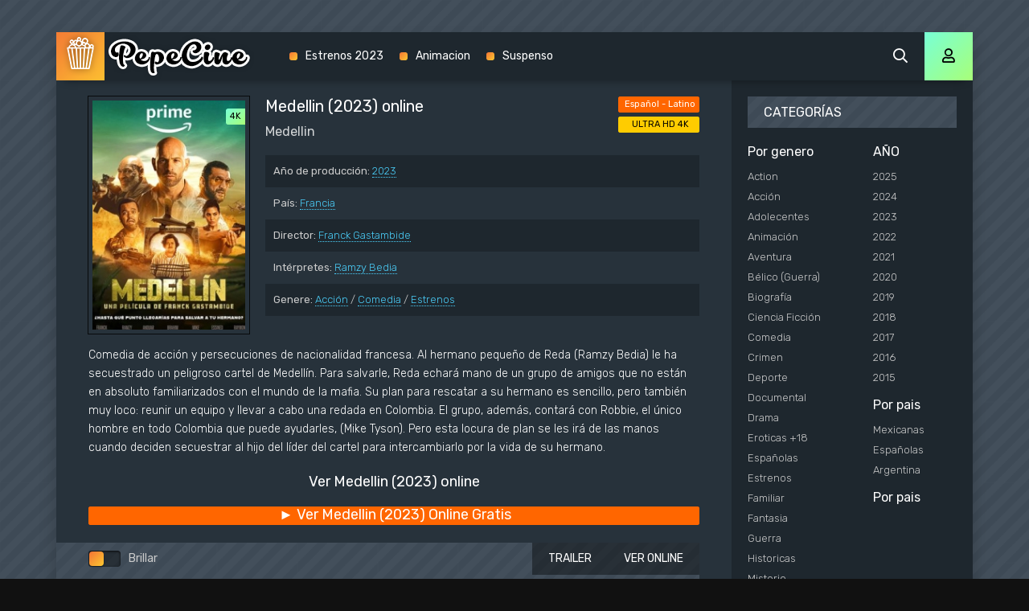

--- FILE ---
content_type: text/html; charset=utf-8
request_url: https://pepecine.video/17721-medellin-2023.html
body_size: 7227
content:
<!DOCTYPE html>
<html lang="es">
<head>
	<meta http-equiv="Content-Type" content="text/html; charset=utf-8" />
<title>Ver Medellin (2023) online película completa en Español - PEPECINE</title>
<meta name="description" content="Ver Medellin (2023) pelicula completa Online Gratis en Español - Latino - Castellano. Descargar torrent Medellin online en Espanol y Subtitulado totalmente gratis en Full HD 1080p, ULTRA HD 4K." />
<meta name="keywords" content="Ver Medellin (2023) online, Ver Medellin (2023) película completa, Medellin (2023) Online, Ver Medellin" />
<meta name="generator" content="DataLife Engine (http://dle-news.ru)" />

<meta property="og:site_name" content="PEPECINE  2025 - Ver películas  online  completas gratis en Español  Latino" />
<meta property="og:type" content="article" />
<meta property="og:title" content="Medellin (2023)" />
<meta property="og:url" content="https://pepecine.video/17721-medellin-2023.html" />
<meta property="og:image" content="https://verpeliculas4k.org/uploads/posts/2023-05/medium/1684695017_0491717.jpg" />
<link rel="search" type="application/opensearchdescription+xml" href="https://pepecine.video/engine/opensearch.php" title="PEPECINE  2025 - Ver películas  online  completas gratis en Español  Latino" />
<link rel="alternate" type="application/rss+xml" title="PEPECINE  2025 - Ver películas  online  completas gratis en Español  Latino" href="https://pepecine.video/rss.xml" />
	<meta name="viewport" content="width=device-width, initial-scale=1.0" />
	<link rel="shortcut icon" href="/templates/pepecine/images/favicon.png" />
	<link href="/templates/pepecine/css/styles.css" type="text/css" rel="stylesheet" />
	<link href="/templates/pepecine/css/engine.css" type="text/css" rel="stylesheet" />
	<meta name="theme-color" content="#111">
	<link href="https://fonts.googleapis.com/css?family=Rubik:300,400,500&display=swap&subset=cyrillic" rel="stylesheet">
    
    <meta name="google-site-verification" content="2mdTJHeJAKtyaf4IYYwJ9pBY5eMzfg_RgkobGoSxEuQ" />
    <meta name="msvalidate.01" content="BF4B7A898A34DA05C369ED84D703F9C5" />
</head>

<body>

	<div class="wrap">
	
		<div class="wrap-main wrap-center fx-col">
			
			<div class="content fx-col">
				
				







				
				<div class="cols fx-row">
				
					<main class="col-left fx-1">
					
						
						
						
						
						
						
						<div id='dle-content'><article class="article full ignore-select">
    
          <div class="sect fcols clearfix">
		<div class="fleft">
			<div class="fposter img-wide">
				<img src="https://verpeliculas4k.org/uploads/posts/2023-05/medium/1684695017_0491717.jpg"  rel="nofollow" />
			
				<div class="th-meta th-quality">4K</div>
				
                
			</div>

		</div>
     
        
        
		<div class="fright">
			<h1>Medellin (2023) online</h1>
			<div class="foriginal">Medellin</div>
			<ul class="flist">
				<li><span>Año de producción:</span> <a href="https://pepecine.video/xfsearch/2023/">2023</a></li>
				<li><span>País:</span> <a href="https://pepecine.video/xfsearch/Francia/">Francia</a></li>
				<li><span>Director:</span> <a href="https://pepecine.video/xfsearch/Franck+Gastambide/">Franck Gastambide</a></li>
				<li><span>Intérpretes:</span> <a href="https://pepecine.video/xfsearch/Ramzy+Bedia/">Ramzy Bedia</a></li>
				<li><span>Genere:</span> <a href="https://pepecine.video/accion/">Acción</a> / <a href="https://pepecine.video/comedia/">Comedia</a> / <a href="https://pepecine.video/estrenos/">Estrenos</a></li>
			</ul>
			<div class="frates">
				<div class="frate-in frate-kp" data-text=""><span>Español - Latino </span></div>
				<div class="frate-in frate-imdb" data-text=""><span>ULTRA HD 4K</span></div>
			</div>
			<div class="fdesc clr full-text clearfix">
				Comedia de acción y persecuciones de nacionalidad francesa. Al hermano pequeño de Reda (Ramzy Bedia) le ha secuestrado un peligroso cartel de Medellín. Para salvarle, Reda echará mano de un grupo de amigos que no están en absoluto familiarizados con el mundo de la mafia. Su plan para rescatar a su hermano es sencillo, pero también muy loco: reunir un equipo y llevar a cabo una redada en Colombia. El grupo, además, contará con Robbie, el único hombre en todo Colombia que puede ayudarles, (Mike Tyson). Pero esta locura de plan se les irá de las manos cuando deciden secuestrar al hijo del líder del cartel para intercambiarlo por la vida de su hermano.
			</div>
		</div>
	</div>
	
    <div class="sect fsubtitle"><h2>Ver Medellin (2023) online</h2></div>
			  	<noindex>
	<div class="frate-in frate-kp" data-text=""><span><a href="/ver-online.php" target="_blank"  rel="nofollow"    > <font size="+1">► Ver  Medellin (2023) Online Gratis</font></a></span></div>
            	</noindex><br>
	<div class="sect fplayer tabs-box">
	
		<div class="fctrl fx-row fx-middle">
			<div class="flight">Brillar </div>
			<div class="ffav icon-left">
		
			</div>
			<div class="fcompl icon-left">
				
			</div>
			<div class="tabs-sel fx-1 fx-row">
				<span>VER ONLINE</span> 
				<span>TRAILER</span>
			</div>
		</div>
		
		<div class="tabs-b video-box">
		<iframe src="https://www.youtube.com/embed/sCmCayvkABI" width="880" height="495"  title="Medellin - Official Trailer | Prime Video" frameborder="0" allow="accelerometer; autoplay; clipboard-write; encrypted-media; gyroscope; picture-in-picture; web-share" allowfullscreen></iframe>
		</div>
		<div class="tabs-b video-box" id="trailer-place">
			<iframe src="https://www.youtube.com/embed/sCmCayvkABI" width="880" height="495"  title="Medellin - Official Trailer | Prime Video" frameborder="0" allow="accelerometer; autoplay; clipboard-write; encrypted-media; gyroscope; picture-in-picture; web-share" allowfullscreen></iframe>
		</div>
		
		<div class="fctrl-btm fx-row fx-middle">
            
             	<noindex>
	<div class="frate-in frate-kp" data-text=""><span><a href="/ver-online.php" target="_blank"  rel="nofollow"    > <font size="+1">▼ Descargar   Medellin (2023) pelicula completa Gratis</font></a></span></div>
            	</noindex>
            
		
			<div class="yx-share">
				<div class="ya-share2" data-services="vkontakte,facebook,odnoklassniki,moimir,twitter" data-counter=""></div>
			</div>
		</div>
				
	</div>
	
	<!-- END FPLAYER -->
	
	<div class="sect fsubtext">
	Ver Película Completa Medellin (2023) Online en Español Audio Latino y Subtitulado en PEPECINE.
        Medellin online pelicula  en HD 720p, Full HD 1080p, ULTRA HD 4K.
	</div>		
	
	<div class="sect frels">
		<div class="sect-header fx-row fx-middle">
			<div class="sect-title fx-1">También recomendamos: </div>
		</div>
		<div class="sect-content fx-row mb-remove">
			<div class="th-item">
	<a class="th-in fx-col th-hover" href="https://pepecine.video/17354-dungeons-dragons-honor-entre-ladrones-2023.html">
		<div class="th-title fx-last">Dungeons & Dragons: Honor entre ladrones (2023)</div>
		<div class="th-img img-resp-vert img-fit">
			<img src="https://verpeliculas4k.org/uploads/posts/2022-12/medium/1671005401_1612629.png" rel="nofollow" >
		
			<div class="th-meta th-quality">4K</div>

			<div class="th-hover-icon fx-row anim"><span class="far fa-play"></span></div>
		</div>
	</a>
</div><div class="th-item">
	<a class="th-in fx-col th-hover" href="https://pepecine.video/17032-promesas-en-paris-2022.html">
		<div class="th-title fx-last">Promesas en París (2022)</div>
		<div class="th-img img-resp-vert img-fit">
			<img src="https://verpeliculas4k.org/uploads/posts/2022-05/1652986793_1652864513_1652627427_5020502.jpg" rel="nofollow" >
		
			<div class="th-meta th-quality">4K</div>

			<div class="th-hover-icon fx-row anim"><span class="far fa-play"></span></div>
		</div>
	</a>
</div><div class="th-item">
	<a class="th-in fx-col th-hover" href="https://pepecine.video/16117-xtremo-2021.html">
		<div class="th-title fx-last">Xtremo (2021)</div>
		<div class="th-img img-resp-vert img-fit">
			<img src="https://verpeliculas4k.org/uploads/posts/2021-06/medium/1624360296_4532539.jpg" rel="nofollow" >
		
			<div class="th-meta th-quality">4K</div>

			<div class="th-hover-icon fx-row anim"><span class="far fa-play"></span></div>
		</div>
	</a>
</div><div class="th-item">
	<a class="th-in fx-col th-hover" href="https://pepecine.video/10308-sumas-y-restas-2005.html">
		<div class="th-title fx-last">Sumas y restas (2005)</div>
		<div class="th-img img-resp-vert img-fit">
			<img src="https://verpeliculas4k.org/uploads/posts/2016-09/1474310040_30.jpg" rel="nofollow" >
		
			<div class="th-meta th-quality">4K</div>

			<div class="th-hover-icon fx-row anim"><span class="far fa-play"></span></div>
		</div>
	</a>
</div><div class="th-item">
	<a class="th-in fx-col th-hover" href="https://pepecine.video/7667-navidad-de-locura-2007.html">
		<div class="th-title fx-last">Navidad de locura  (2007)</div>
		<div class="th-img img-resp-vert img-fit">
			<img src="https://verpeliculas4k.org/uploads/posts/2016-03/1457539368_21024662_20130805181922098.jpg" rel="nofollow" >
		
			<div class="th-meta th-quality">4K</div>

			<div class="th-hover-icon fx-row anim"><span class="far fa-play"></span></div>
		</div>
	</a>
</div><div class="th-item">
	<a class="th-in fx-col th-hover" href="https://pepecine.video/7655-mi-hermano-es-hijo-unico-2007.html">
		<div class="th-title fx-last">Mi hermano es hijo único  (2007)</div>
		<div class="th-img img-resp-vert img-fit">
			<img src="https://verpeliculas4k.org/uploads/posts/2016-03/1457501993_20158539.jpg" rel="nofollow" >
		
			<div class="th-meta th-quality">4K</div>

			<div class="th-hover-icon fx-row anim"><span class="far fa-play"></span></div>
		</div>
	</a>
</div><div class="th-item">
	<a class="th-in fx-col th-hover" href="https://pepecine.video/7159-paraiso-travel-2008.html">
		<div class="th-title fx-last">Paraiso travel  (2008)</div>
		<div class="th-img img-resp-vert img-fit">
			<img src="https://verpeliculas4k.org/uploads/posts/2016-02/1456371216_20290528.jpg" rel="nofollow" >
		
			<div class="th-meta th-quality">4K</div>

			<div class="th-hover-icon fx-row anim"><span class="far fa-play"></span></div>
		</div>
	</a>
</div><div class="th-item">
	<a class="th-in fx-col th-hover" href="https://pepecine.video/4494-hermano-2010.html">
		<div class="th-title fx-last">Hermano (2010)</div>
		<div class="th-img img-resp-vert img-fit">
			<img src="https://verpeliculas4k.org/uploads/posts/2016-01/1451744985_20351502.jpg" rel="nofollow" >
		
			<div class="th-meta th-quality">4K</div>

			<div class="th-hover-icon fx-row anim"><span class="far fa-play"></span></div>
		</div>
	</a>
</div><div class="th-item">
	<a class="th-in fx-col th-hover" href="https://pepecine.video/3715-todos-tenemos-un-plan-2012.html">
		<div class="th-title fx-last">Todos tenemos un plan (2012)</div>
		<div class="th-img img-resp-vert img-fit">
			<img src="https://verpeliculas4k.org/uploads/posts/2015-12/1450809650_20163337.jpg" rel="nofollow" >
		
			<div class="th-meta th-quality">4K</div>

			<div class="th-hover-icon fx-row anim"><span class="far fa-play"></span></div>
		</div>
	</a>
</div><div class="th-item">
	<a class="th-in fx-col th-hover" href="https://pepecine.video/2717-fllame-2000.html">
		<div class="th-title fx-last">Fóllame (2000)</div>
		<div class="th-img img-resp-vert img-fit">
			<img src="https://verpeliculas4k.org/uploads/posts/2015-12/1449997368_20309549.jpg" rel="nofollow" >
		
			<div class="th-meta th-quality">4K</div>

			<div class="th-hover-icon fx-row anim"><span class="far fa-play"></span></div>
		</div>
	</a>
</div>
		</div>
	</div>
	
	<div class="sect fsubtext">
¡Hola! Actualmente estás viendo la pelicula Medellin (2023) online.  En Pepecine.video puedes ver peliculas online de forma gratuita y sin ningún tipo de restricción en 4K UHD | 1080P FULL HD | 720P | MKV | MP4 | DVD | Blu-Ray.
	</div>
	
	
	
</article>
<div id="dle-ajax-comments"></div>
<form  method="post" name="dle-comments-form" id="dle-comments-form" action="/17721-medellin-2023.html">
		<input type="hidden" name="subaction" value="addcomment" />
		<input type="hidden" name="post_id" id="post_id" value="17721" /></form></div>
						
						
					</main>
					
					<!-- END COL-LEFT -->
					
					<aside class="col-right fx-last">
						<div class="side-box to-mob">
							<div class="side-bt">CATEGORÍAS</div>
							<div class="side-bc fx-row">
								<div class="nav-col">
									<div class="nav-title">Por genero</div>
									<ul class="nav-menu">
										 <li><a href="/action/"> Action</a></li>
						 <li><a href="/accion/">Acción</a></li>
                <li><a href="/adolecentes/">Adolecentes</a></li>
                <li><a href="/animacion-e-infantil/">Animación </a></li>
                <li><a href="/aventura/">Aventura</a></li>
                <li><a href="/belico-guerra/">Bélico (Guerra)</a></li>
                <li><a href="/biografia/">Biografía</a></li>
                <li><a href="/ciencia-ficcion/">Ciencia Ficción</a></li>
                <li><a href="/comedia/">Comedia</a></li>
                <li><a href="/crimen/">Crimen</a></li>
                <li><a href="/deporte/">Deporte</a></li>
                <li><a href="/documental/">Documental</a></li>
                <li><a href="/drama/">Drama</a></li>
                <li><a href="/eroticas/">Eroticas +18</a></li>
                <li><a href="/espanolas/">Españolas</a></li>
                <li><a href="/estrenos/">Estrenos</a></li>
                <li><a href="/familiar/">Familiar</a></li>
                <li><a href="/fantasia/">Fantasia</a></li>
                <li><a href="/guerra/">Guerra</a></li>
                <li><a href="/historicas/">Historicas</a></li>     
                <li><a href="/misterio/">Misterio</a></li>
                <li><a href="/musical/">Musical</a></li>
                <li><a href="/mexicanas/">Mexicanas</a></li>
              
                <li><a href="/recomendadas/">Recomendadas</a></li>
                <li><a href="/romance/">Romance</a></li>
                <li><a href="/superheroes/">Superheroes</a></li>
                <li><a href="/suspenso/">Suspenso</a></li>
                <li><a href="/terror/">Terror</a></li>
                <li><a href="/uncategorized/">Uncategorized</a></li>
                <li><a href="/western/">Western</a></li>
							
									</ul>
								</div>
								<div class="nav-col">
									<div class="nav-title">AÑO</div>
									<ul class="nav-menu">
										<li>
                                            <a href="/xfsearch/2025/">2025</a>
                                              <a href="/xfsearch/2024/">2024</a>
                                               <a href="/xfsearch/2023/">2023</a>
                                               <a href="/xfsearch/2022/">2022</a>
                               <a href="/xfsearch/2021/">2021</a>
									<a href="/xfsearch/2020/">2020</a>
							<a href="/xfsearch/2019/">2019 </a>
							</li>
							<li>
                                <a href="/xfsearch/2018/">2018 </a>
                                <a href="/xfsearch/2017/">2017 </a>

							
							</li>
							<li>
                                									<a href="/xfsearch/2016/">2016 </a>
                                <a href="/xfsearch/2015/">2015 </a>
									
							
							</li>
									</ul>
									<div class="nav-title">Por pais</div>
									<ul class="nav-menu">
																	<li>
								<a href="/mexicanas/">Mexicanas</a>
							</li>
							<li>
								 <a href="/espanolas/">Españolas</a>
							</li>
							<li>
								<a href="/xfsearch/Argentina/">Argentina</a>
								
							</li>
									</ul>
                                    	<div class="nav-title">Por pais</div>
									<ul class="nav-menu">
								 
                
                   
							
									</ul>
								</div>
							</div>
						</div>
						
						<div class="side-box">
							<div class="side-bt">Las Mejores Películas</div>
							<div class="side-bc fx-row mb-remove">
								<a class="side-item clearfix" href="https://pepecine.video/17840-culpa-tuya-2024.html">
	<div class="side-img img-resp-vert"><img src="https://verpeliculas4k.org/uploads/posts/2023-08/medium/1693291119_0253625.jpg" rel="nofollow" /></div>
	<div class="side-title nowrap">Culpa tuya (2024)</div>
</a><a class="side-item clearfix" href="https://pepecine.video/16050-borderlands-2021.html">
	<div class="side-img img-resp-vert"><img src="https://verpeliculas4k.org/uploads/posts/2024-03/medium/1710356315_3554826.jpg" rel="nofollow" /></div>
	<div class="side-title nowrap">Borderlands (2024)</div>
</a><a class="side-item clearfix" href="https://pepecine.video/18030-robot-salvaje-2024.html">
	<div class="side-img img-resp-vert"><img src="https://verpeliculas4k.org/uploads/posts/2024-03/medium/1710362691_4800434.jpg" rel="nofollow" /></div>
	<div class="side-title nowrap">Robot salvaje (2024)</div>
</a><a class="side-item clearfix" href="https://pepecine.video/18003-deadpool-y-lobezno-2024.html">
	<div class="side-img img-resp-vert"><img src="https://verpeliculas4k.org/uploads/posts/2024-03/medium/1710331269_1519437.jpg" rel="nofollow" /></div>
	<div class="side-title nowrap">Deadpool 3 y Lobezno (2024)</div>
</a><a class="side-item clearfix" href="https://pepecine.video/18024-twisters-2024.html">
	<div class="side-img img-resp-vert"><img src="https://verpeliculas4k.org/uploads/posts/2024-03/medium/1710357804_0322111.jpg" rel="nofollow" /></div>
	<div class="side-title nowrap">Twisters (2024)</div>
</a><a class="side-item clearfix" href="https://pepecine.video/18078-the-witcher-sirens-of-the-deep-2024.html">
	<div class="side-img img-resp-vert"><img src="https://verpeliculas4k.org/uploads/posts/2024-03/medium/1710532535_1055731.jpg" rel="nofollow" /></div>
	<div class="side-title nowrap">The Witcher: Sirens Of The Deep (2024)</div>
</a>	
							</div>
						</div>
						
						<div class="side-box">
							<div class="side-bt">Popular películas</div>
							<div class="side-bc mb-remove fx-row">
								<a class="top-item fx-row fx-middle" href="https://pepecine.video/18171-guardianes-de-la-noche-kimetsu-no-yaiba-la-fortaleza-infinita-parte-1-2025.html">
	<div class="top-img img-box img-fit"><img src="https://verpeliculas4k.org/uploads/posts/2025-09/medium/1758793072_guardianes_de_la_noche_kimetsu_no_yaiba_la_fortaleza_infinita-520556135-large.jpg" rel="nofollow" /></div>
	<div class="top-title fx-1">Guardianes de la Noche (Kimetsu no Yaiba): La Fortaleza Infinita - Parte 1 (2025)</div>
</a><a class="top-item fx-row fx-middle" href="https://pepecine.video/18178-una-batalla-tras-otra-2025.html">
	<div class="top-img img-box img-fit"><img src="https://verpeliculas4k.org/uploads/posts/2025-09/medium/1758797269_mv5boda4mzzhytctnwuyyy00zja3lwi3ztgtzdkwmdmyn2u1ymrkxkeyxkfqcgc._v1_.jpg" rel="nofollow" /></div>
	<div class="top-title fx-1">Una batalla tras otra (2025)</div>
</a><a class="top-item fx-row fx-middle" href="https://pepecine.video/18185-maleficio-la-regla-de-osha-2025.html">
	<div class="top-img img-box img-fit"><img src="https://verpeliculas4k.org/uploads/posts/2025-09/medium/1758802467_mv5bowm2zjqwmgitmgrhzi00yme1lwiyytutmta3mzdimthhzwrmxkeyxkfqcgc._v1_.jpg" rel="nofollow" /></div>
	<div class="top-title fx-1">Maleficio (La regla de Osha) (2025)</div>
</a><a class="top-item fx-row fx-middle" href="https://pepecine.video/18173-eddington-2025.html">
	<div class="top-img img-box img-fit"><img src="https://verpeliculas4k.org/uploads/posts/2025-09/medium/1758794879_mv5bnmm0yzc1zjatztg4my00ndi3lwewmzaty2zknzmxmwmwotflxkeyxkfqcgc._v1_.jpg" rel="nofollow" /></div>
	<div class="top-title fx-1">Eddington (2025)</div>
</a><a class="top-item fx-row fx-middle" href="https://pepecine.video/18176-afterburn-zona-cero-2025.html">
	<div class="top-img img-box img-fit"><img src="https://verpeliculas4k.org/uploads/posts/2025-09/1758796860_mv5bngezymm4zmmtzdfmni00nwyxlwfmzmqtzwflogrjmmu3otvixkeyxkfqcgc._v1_ql75_uy281_cr30190281_.jpg" rel="nofollow" /></div>
	<div class="top-title fx-1">Afterburn (Zona cero) (2025)</div>
</a><a class="top-item fx-row fx-middle" href="https://pepecine.video/18168-expediente-warren-el-ultimo-rito-2025.html">
	<div class="top-img img-box img-fit"><img src="https://verpeliculas4k.org/uploads/posts/2025-09/medium/1758718521_mv5bmthkzdkwytgtzwy3mi00ntg2ltg4odqtzjvmnwixywu2ytrkxkeyxkfqcgc._v1_.jpg" rel="nofollow" /></div>
	<div class="top-title fx-1">Expediente Warren: El último rito (2025)</div>
</a><a class="top-item fx-row fx-middle" href="https://pepecine.video/18180-el-vengador-toxico-2025.html">
	<div class="top-img img-box img-fit"><img src="https://verpeliculas4k.org/uploads/posts/2025-09/medium/1758798113_mv5bowfknmfhmgmtnjy1oc00njfhltg2mmutntfmmddmztizmwvlxkeyxkfqcgc._v1_fmjpg_ux1000_.jpg" rel="nofollow" /></div>
	<div class="top-title fx-1">El vengador tóxico (2025)</div>
</a><a class="top-item fx-row fx-middle" href="https://pepecine.video/18192-bambi-la-venganza-2025.html">
	<div class="top-img img-box img-fit"><img src="https://verpeliculas4k.org/uploads/posts/2025-09/medium/1758803845_bambi-venganza-poster-sp.jpeg" rel="nofollow" /></div>
	<div class="top-title fx-1">Bambi: La venganza (2025)</div>
</a><a class="top-item fx-row fx-middle" href="https://pepecine.video/18174-super-agente-hitpig-2025.html">
	<div class="top-img img-box img-fit"><img src="https://verpeliculas4k.org/uploads/posts/2025-09/medium/1758795033_super_agente_hitpig_105919.jpg" rel="nofollow" /></div>
	<div class="top-title fx-1">Super agente Hitpig (2025)</div>
</a><a class="top-item fx-row fx-middle" href="https://pepecine.video/18183-strangers-capitulo-2-2025.html">
	<div class="top-img img-box img-fit"><img src="https://verpeliculas4k.org/uploads/posts/2025-09/medium/1758801568_mv5bmdy4ztjmzmqtnwnmms00mjewlwi1ztytnzezngfjztbhmze4xkeyxkfqcgc._v1_fmjpg_ux1000_.jpg" rel="nofollow" /></div>
	<div class="top-title fx-1">Strangers: Capítulo 2 (2025)</div>
</a>	
							</div>
						</div>
						
						
						
					</aside>
					
					<!-- END COL-RIGHT -->
					
				</div>
				
				<!-- END COLS -->
				
				
			
			</div>
			
			<!-- END CONTENT -->
			
			<header class="header anim" id="header">
				<div class="header-in fx-row fx-middle wrap-center">
					<a href="/" class="logo"><img src="/templates/pepecine/images/logo.png" alt="Pepecine"></a>
								<ul class="header-menu fx-row fx-start fx-1 to-mob">
			
				<li><a href="/estrenos/">Estrenos 2023</a></li>
				<li><a href="/animacion-e-infantil/">Animacion</a></li>
				
				<li><a href="/suspenso/">Suspenso</a></li>
			</ul>
					<div class="btn-search js-search"><span class="far fa-search"></span></div>
					<div class="btn-login js-login"><span class="far fa-user"></span></div>
					
					<div class="btn-menu hidden"><span class="far fa-bars"></span></div>
				</div>
			</header>
			
			<!-- END HEADER -->
			
			<footer class="footer fx-row fx-middle">
				<div class="footer-text fx-1">
					<ul class="footer-menu fx-row fx-start">
						<li><a href="/">Pepecine</a></li>
						
					</ul>
					<div class="footer-copyright">© Pepecine.video 2024. Ver Peliculas Completas Online Gratis</div>
				</div>
				
			</footer>
			
			<!-- END FOOTER -->
			
		</div>
		
		<!-- END WRAP-MAIN -->
	
	</div>
	
	<!-- END WRAP -->

	<div class="search-wrap hidden">
		<div class="search-header fx-row fx-middle">
			<div class="search-title title">Buscar </div>
			<div class="search-close"><span class="far fa-times"></span></div>
		</div>
		<form id="quicksearch" method="post">
			<input type="hidden" name="do" value="search" />
			<input type="hidden" name="subaction" value="search" />
			<div class="search-box">
				<input id="story" name="story" placeholder="Búsqueda de sitio... " type="text" />
				<button type="submit"><span class="far fa-search"></span></button>
			</div>
		</form>
	</div>
	
	<!-- END SEARCH-WRAP -->
		
<!--noindex-->



<div class="login-box not-logged hidden">
	<div class="login-close"><span class="far fa-times"></span></div>
	<form method="post">
		<div class="login-title title">Авторизация</div>
		<div class="login-avatar"><span class="far fa-user"></span></div>
		<div class="login-input"><input type="text" name="login_name" id="login_name" placeholder="Ваш логин"/></div>
		<div class="login-input"><input type="password" name="login_password" id="login_password" placeholder="Ваш пароль" /></div>
		<div class="login-check">
			<label for="login_not_save">
				<input type="checkbox" name="login_not_save" id="login_not_save" value="1"/>
				<span>Запомнить</span>
			</label> 
		</div>
		<div class="login-btn"><button onclick="submit();" type="submit" title="Вход">Войти на сайт</button></div>
		<input name="login" type="hidden" id="login" value="submit" />
		<div class="login-btm fx-row">
			<a href="/?do=register" class="log-register">Регистрация</a>
			<a href="https://pepecine.video/index.php?do=lostpassword">Восстановить пароль</a>
		</div>
		<div class="login-soc-title">Или войти через</div>
		<div class="login-soc-btns">
			
			
			
			
			
			
		</div>
	</form>
</div>

<!--/noindex-->
<script type="text/javascript" src="/engine/classes/min/index.php?charset=utf-8&amp;g=general&amp;17"></script>
<script type="text/javascript" src="/engine/classes/min/index.php?charset=utf-8&amp;f=engine/classes/js/bbcodes.js,engine/classes/masha/masha.js&amp;17"></script>
<script src="/templates/pepecine/js/libs.js"></script>
<script src="/templates/pepecine/js/share.js"></script>
<script type="text/javascript">
<!--
var dle_root       = '/';
var dle_admin      = '';
var dle_login_hash = '';
var dle_group      = 5;
var dle_skin       = 'pepecine';
var dle_wysiwyg    = '0';
var quick_wysiwyg  = '0';
var dle_act_lang   = ["Yes", "No", "Enter", "Cancel", "Save", "Delete", "Loading. Please, wait..."];
var menu_short     = 'Quick edit';
var menu_full      = 'Full edit';
var menu_profile   = 'View profile';
var menu_send      = 'Send message';
var menu_uedit     = 'Admin Center';
var dle_info       = 'Information';
var dle_confirm    = 'Confirm';
var dle_prompt     = 'Enter the information';
var dle_req_field  = 'Please fill in all the required fields';
var dle_del_agree  = 'Are you sure you want to delete it? This action cannot be undone';
var dle_spam_agree = 'Are you sure you want to mark the user as a spammer? This will remove all his comments';
var dle_complaint  = 'Enter the text of your complaint to the Administration:';
var dle_big_text   = 'Highlighted section of text is too large.';
var dle_orfo_title = 'Enter a comment to the detected error on the page for Administration ';
var dle_p_send     = 'Send';
var dle_p_send_ok  = 'Notification has been sent successfully ';
var dle_save_ok    = 'Changes are saved successfully. Refresh the page?';
var dle_reply_title= 'Reply to the comment';
var dle_tree_comm  = '0';
var dle_del_news   = 'Delete article';
var allow_dle_delete_news   = false;
var dle_search_delay   = false;
var dle_search_value   = '';
jQuery(function($){
$('#dle-comments-form').submit(function() {
	doAddComments();
	return false;
});
FastSearch();
});
//-->
</script>

    <!-- Yandex.Metrika counter -->
<script type="text/javascript" >
   (function(m,e,t,r,i,k,a){m[i]=m[i]||function(){(m[i].a=m[i].a||[]).push(arguments)};
   m[i].l=1*new Date();k=e.createElement(t),a=e.getElementsByTagName(t)[0],k.async=1,k.src=r,a.parentNode.insertBefore(k,a)})
   (window, document, "script", "https://mc.yandex.ru/metrika/tag.js", "ym");

   ym(83059999, "init", {
        clickmap:true,
        trackLinks:true,
        accurateTrackBounce:true
   });
</script>
<noscript><div><img src="https://mc.yandex.ru/watch/83059999" style="position:absolute; left:-9999px;" alt="" /></div></noscript>
<!-- /Yandex.Metrika counter -->

<script defer src="https://static.cloudflareinsights.com/beacon.min.js/vcd15cbe7772f49c399c6a5babf22c1241717689176015" integrity="sha512-ZpsOmlRQV6y907TI0dKBHq9Md29nnaEIPlkf84rnaERnq6zvWvPUqr2ft8M1aS28oN72PdrCzSjY4U6VaAw1EQ==" data-cf-beacon='{"version":"2024.11.0","token":"93ea5d9f54734c11987d62ce957f7b98","r":1,"server_timing":{"name":{"cfCacheStatus":true,"cfEdge":true,"cfExtPri":true,"cfL4":true,"cfOrigin":true,"cfSpeedBrain":true},"location_startswith":null}}' crossorigin="anonymous"></script>
</body>
</html>

<!-- DataLife Engine Copyright SoftNews Media Group (http://dle-news.ru) -->
